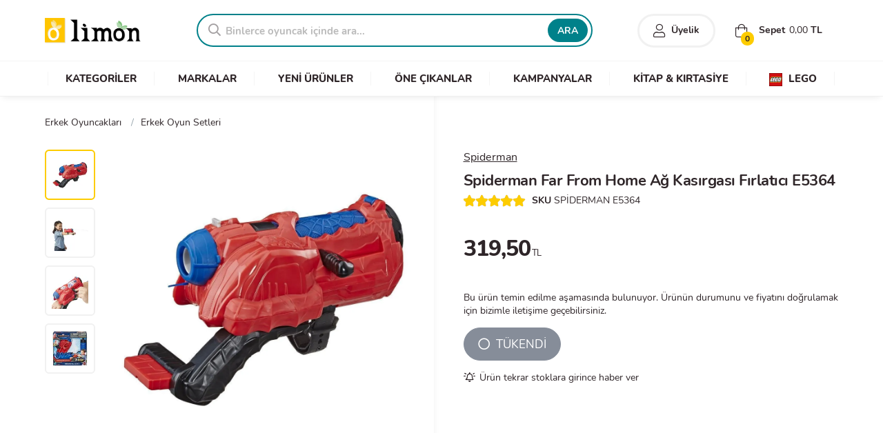

--- FILE ---
content_type: text/html; charset=UTF-8
request_url: https://www.limonoyuncak.com/spiderman-far-from-home-ag-kasirgasi-firlatici-e5364-u26827
body_size: 10239
content:
<!DOCTYPE html>
<html lang="tr">
<head>
	<meta http-equiv="Content-Type" content="text/html; charset=utf-8" />
	<!--[if IEMobile]><meta http-equiv="cleartype" content="on" /><![endif]-->
	<meta http-equiv="x-ua-compatible" content="ie=edge">
	<meta name="google-site-verification" content="VLwmkXlNgJixkfAJCgmVtEA6yEfBYMWC6JceJqLEr14" />
	<meta name="viewport" content="width=device-width, height=device-height, initial-scale=1.0, minimum-scale=1.0">
	<meta name="content-language" content="tr-TR" />
	<meta name="apple-mobile-web-app-capable" content="yes">
	<meta name="apple-mobile-web-app-status-bar-style" content="black">
	<meta name="apple-mobile-web-app-title" content="Limon">
	<link rel="apple-touch-icon" href="/assets/logoapp144.png">
	<meta name="msapplication-TileColor" content="#2F3BA2">
	<meta name="msapplication-TileImage" content="/assets/logoapp144.png">
	<link rel="shortcut icon" href="/assets/favicon.ico" type="image/x-icon" />
	<link rel="preload" as="image" href="/assets/placeholder.jpg" />
	<title>Spiderman Far From Home Ağ Kasırgası Fırlatıcı E5364 - Limon Oyuncak</title>
	<meta name="description" content="Spiderman Far From Home Ağ Kasırgası Fırlatıcı E5364 en uygun fiyat ve taksit seçenekleriyle Limon Oyuncak'ta. Hemen sipariş ver, oyuncağın ayağına gelsin!">
	<link rel="canonical" href="https://www.limonoyuncak.com/spiderman-far-from-home-ag-kasirgasi-firlatici-e5364-u26827" />
	<meta property="og:url" content="https://www.limonoyuncak.com/spiderman-far-from-home-ag-kasirgasi-firlatici-e5364-u26827"/>
	<meta name="twitter:url" content="https://www.limonoyuncak.com/spiderman-far-from-home-ag-kasirgasi-firlatici-e5364-u26827"/>
	<meta property="og:locale" content="tr_TR"/>
	<meta property="og:type" content="product"/>
	<meta property="og:site_name" content="Limon Oyuncak"/>
	<meta property="og:title" content="Spiderman Far From Home Ağ Kasırgası Fırlatıcı E5364"/>
	<meta property="og:description" content="Spiderman Far From Home Ağ Kasırgası Fırlatıcı E5364 en uygun fiyat ve taksit seçenekleriyle Limon Oyuncak'ta. Hemen sipariş ver, oyuncağın ayağına gelsin!"/>
	<meta property="og:image" content="https://www.limonoyuncak.com/media/o/7946-spiderman-far-from-home-ag-kasirgasi-firlatici-e5364.jpg"/>
	<meta name="twitter:card" content="summary_large_image"/>
	<meta name="twitter:site" content="@limonoyuncak"/>
	<meta name="twitter:creator" content="@limonoyuncak"/>
	<meta name="twitter:title" content="Spiderman Far From Home Ağ Kasırgası Fırlatıcı E5364"/>
	<meta name="twitter:description" content="Spiderman Far From Home Ağ Kasırgası Fırlatıcı E5364 en uygun fiyat ve taksit seçenekleriyle Limon Oyuncak'ta. Hemen sipariş ver, oyuncağın ayağına gelsin!"/>
	<meta name="twitter:image" content="https://www.limonoyuncak.com/media/o/7946-spiderman-far-from-home-ag-kasirgasi-firlatici-e5364.jpg"/>
	<meta itemprop="name" content="Spiderman Far From Home Ağ Kasırgası Fırlatıcı E5364">
	<meta itemprop="image" content="https://www.limonoyuncak.com/media/o/7946-spiderman-far-from-home-ag-kasirgasi-firlatici-e5364.jpg">
	<meta itemprop="description" content="Spiderman Far From Home Ağ Kasırgası Fırlatıcı E5364 en uygun fiyat ve taksit seçenekleriyle Limon Oyuncak'ta. Hemen sipariş ver, oyuncağın ayağına gelsin!">
		
	<!-- Stylesheet -->
	<link rel="stylesheet" href="/cache/styles/core.min.css?v=240">
	<script src="/cache/styles/critical.min.js?v=240"></script>
	<link rel="stylesheet" href="/template/icon/css/special.min.css" media="print" onload="this.media='all'" data-search-pseudo-elements/>
	
	<!-- Global site tag (gtag.js) - Google Analytics -->
	<script async src="https://www.googletagmanager.com/gtag/js?id=UA-4555569-44"></script>
	<script>
	  window.dataLayer = window.dataLayer || [];
	  function gtag(){dataLayer.push(arguments);}
	  gtag('js', new Date());
	  gtag('config', 'UA-4555569-44');
	</script>
		
</head>
<body>
	
	<section id="mobile-menu">
			</section>
	
	<div id="main-panel">
		<header class="header-wrapper store">
			
			
			<section class="header">
				<div class="container">
					<div class="row valign">
					
						<div class="three columns valign">
							<a class="mobile-link mr-20 mobile"><i class="fal fa-stream"></i></a>
														<div class="logo">
								<a href="/">Limon Oyuncak | Bursa'nın Oyuncakçısı</a>
							</div>
													</div>
						
						<div class="thirteen columns">
							<div class="row valign">
								<div class="ten columns no-mobile">
																		<div class="search">
										<form action="/ara" method="GET">
											<div class="search-box">
												<div class="search-icon"><i class="far fa-search"></i></div>
												<input placeholder="Binlerce oyuncak içinde ara..." type="text" class="search-suggest" name="q">
												<button class="button">ARA</button>
											</div>
										</form>
									</div>
																	</div>
								<div class="six columns">
									<div class="header-right no-mobile">
										<div class="user-login header-right-item bold">
																							<a href="/giris?ref=true"><i class="fal fa-user"></i> <span>Üyelik</span></a>
																					</div>
										<div class="user-cart header-right-item basket-open">
											<div><i class="fal fa-shopping-bag"></i> Sepet <span class="cart-info-total">0,00</span> TL</div>
											<span class="cart-info-count">0</span>
										</div>
									</div>
									<div class="clear"></div>
									<div class="header-icons mobile">
										<a href="#" class="search-toggle mobile" aria-label="Arama"><i class="fal fa-search"></i></a>
																					<a href="/giris?ref=true" aria-label="Üyelik"><i class="fal fa-user"></i></a>
																				<a href="#" class="basket-open" aria-label="Alışveriş Sepeti"><i class="fal fa-shopping-bag"></i><span class="cart-info-count">0</span></a>
										<div class="basket-info no-mobile">
											<span><i class="fas fa-lira-sign"></i> <span class="cart-info-total">0,00</span></span>
										</div>
									</div>
									<div id="quick-basket">
										<div class="quick-wrap">
											<ul>
																								<li class="quick-empty"><i class="fal fa-shopping-bag"></i><p>Alışveriş sepeti boş</p></li>
																							</ul>
										</div>
										<div class="quick-total">Toplam Tutar: <span>0,00 TL</span></div>
										<a class="button green bold" href="/sepet"><i class="fal fa-long-arrow-right"></i> ALIŞVERİŞİ TAMAMLA</a>
									</div>
								</div>
							</div>
						</div>
						
					</div>			
				</div>
				
								<nav id="main-menu" class="shop-menu no-mobile">
					<div class="nav-list container">
						<ul>
							<li data-id="1" data-select="1"><a href="/kategoriler"><span>KATEGORİLER</span></a>
								<ul class="nav-child child-1 hide">
									<div class="nav-child-container">
										

	<div class="row">
		<div class="four columns">
			<div class="row inner-nav">
				<ul class="inner-parent-nav">
										<li data-parent-id="130"><a href="/kategoriler/figur-oyuncaklari">Figür Oyuncakları</a></li>
										<li data-parent-id="44"><a href="/kategoriler/kiz-oyuncaklari">Kız Oyuncakları</a></li>
										<li data-parent-id="45"><a href="/kategoriler/erkek-oyuncaklari">Erkek Oyuncakları</a></li>
										<li data-parent-id="9"><a href="/kategoriler/yapi-oyuncaklari-ve-lego">Yapı Oyuncakları ve Lego</a></li>
										<li data-parent-id="55"><a href="/kategoriler/puzzle">Puzzle</a></li>
										<li data-parent-id="4"><a href="/kategoriler/kostum-parti-ve-susleme">Kostüm, Parti ve Süsleme</a></li>
										<li data-parent-id="19"><a href="/kategoriler/bisikletler">Bisikletler</a></li>
										<li data-parent-id="25"><a href="/kategoriler/kutu-oyunlari">Kutu Oyunları</a></li>
										<li data-parent-id="29"><a href="/kategoriler/acik-hava-deniz-ve-spor">Açık Hava, Deniz ve Spor</a></li>
										<li data-parent-id="41"><a href="/kategoriler/peluslar">Peluşlar</a></li>
										<li data-parent-id="42"><a href="/kategoriler/egitici-oyuncaklar">Eğitici Oyuncaklar</a></li>
										<li data-parent-id="43"><a href="/kategoriler/anne-ve-bebek">Anne ve Bebek</a></li>
										<li data-parent-id="169"><a href="/kategoriler/kitap-kirtasiye">Kitap & Kırtasiye</a></li>
									</ul>
			</div>
		</div>
		<div class="three columns">
			<div class="row inner-nav">
								<ul class="inner-child-nav hide" id="inner_child_4">
										<li><a href="/kategoriler/parti-malzemeleri">Parti Malzemeleri</a></li>
										<li><a href="/kategoriler/kiz-kostumleri">Kız Kostümleri</a></li>
										<li><a href="/kategoriler/erkek-kostumleri">Erkek Kostümleri</a></li>
										<li><a href="/kategoriler/kostum-aksesuarlari">Maskeler ve Kostüm Aksesuarları</a></li>
										<li><a href="/kategoriler/yilbasi-susleri">Yılbaşı Süsleri</a></li>
									</ul>
								<ul class="inner-child-nav hide" id="inner_child_9">
										<li><a href="/markalar/lego">Lego</a></li>
										<li><a href="/markalar/k-nex">K'nex</a></li>
										<li><a href="/markalar/mega-bloks">Mega Bloks</a></li>
									</ul>
								<ul class="inner-child-nav hide" id="inner_child_29">
										<li><a href="/kategoriler/akulu-araclar">Akülü Araçlar</a></li>
										<li><a href="/kategoriler/spor-urunleri">Spor Ürünleri</a></li>
										<li><a href="/kategoriler/deniz-havuz-urunleri">Deniz & Havuz Ürünleri</a></li>
										<li><a href="/kategoriler/dis-mekan-oyuncaklari">Dış Mekan Oyuncakları</a></li>
										<li><a href="/kategoriler/oyun-cadiri">Oyun Çadırı</a></li>
										<li><a href="/kategoriler/koruyucu-aksesuarlar">Koruyucu Aksesuarlar</a></li>
										<li><a href="/kategoriler/toplar">Toplar</a></li>
										<li><a href="/kategoriler/kaykay-paten">Kaykay - Paten</a></li>
										<li><a href="/kategoriler/scooter">Scooter</a></li>
										<li><a href="/kategoriler/spor-oyun-setleri">Spor Oyun Setleri</a></li>
									</ul>
								<ul class="inner-child-nav hide" id="inner_child_25">
										<li><a href="/kategoriler/masa-oyunlari">Masa Oyunları</a></li>
										<li><a href="/kategoriler/zeka-oyunlari">Zeka Oyunları</a></li>
										<li><a href="/kategoriler/kart-oyunlari">Kart Oyunları</a></li>
										<li><a href="/kategoriler/cocuk-oyunlari">Çocuk Oyunları</a></li>
										<li><a href="/kategoriler/denge-oyunlari">Denge Oyunları</a></li>
									</ul>
								<ul class="inner-child-nav hide" id="inner_child_46">
										<li><a href="/kategoriler/pilli-oyuncaklar">Pilli Oyuncaklar</a></li>
									</ul>
								<ul class="inner-child-nav hide" id="inner_child_45">
										<li><a href="/kategoriler/kumandali-araclar">Kumandalı Araçlar</a></li>
										<li><a href="/kategoriler/otopark-setleri">Otopark Setleri</a></li>
										<li><a href="/kategoriler/tamir-setleri">Tamir Setleri</a></li>
										<li><a href="/kategoriler/oyuncak-silahlar">Oyuncak Silahlar</a></li>
										<li><a href="/kategoriler/metal-model-araclar">Metal-Model Araçlar</a></li>
										<li><a href="/kategoriler/tren-ve-yaris-setleri">Tren ve Yarış Setleri</a></li>
										<li><a href="/kategoriler/cek-birak-araclar">Çek-Bırak Araçlar</a></li>
										<li><a href="/kategoriler/robotlar">Robotlar</a></li>
										<li><a href="/kategoriler/erkek-oyun-setleri">Erkek Oyun Setleri</a></li>
										<li><a href="/kategoriler/erkek-koleksiyon-urunleri">Erkek Koleksiyon Ürünleri</a></li>
										<li><a href="/kategoriler/araclar">Araçlar</a></li>
									</ul>
								<ul class="inner-child-nav hide" id="inner_child_42">
										<li><a href="/kategoriler/muzik-aletleri">Müzik Aletleri</a></li>
										<li><a href="/kategoriler/maketler">Maketler</a></li>
										<li><a href="/kategoriler/bilim-setleri">Bilim Setleri</a></li>
										<li><a href="/kategoriler/ahsap-oyuncaklar">Ahşap Oyuncaklar</a></li>
										<li><a href="/kategoriler/oyun-hamurlari">Oyun Hamurları</a></li>
										<li><a href="/kategoriler/calisma-masalari">Çalışma Masaları</a></li>
										<li><a href="/kategoriler/yazi-tahtalari">Yazı Tahtaları</a></li>
									</ul>
								<ul class="inner-child-nav hide" id="inner_child_44">
										<li><a href="/kategoriler/ev-setleri">Ev Setleri</a></li>
										<li><a href="/kategoriler/kiz-koleksiyon-urunleri">Kız Koleksiyon Ürünleri</a></li>
										<li><a href="/kategoriler/bebekler">Bebekler</a></li>
										<li><a href="/kategoriler/guzellik-ve-taki-setleri">Güzellik ve Takı Setleri</a></li>
										<li><a href="/kategoriler/kiz-oyun-setleri">Kız Oyun Setleri</a></li>
										<li><a href="/kategoriler/mutfak-evcilik-setleri">Mutfak & Evcilik Setleri</a></li>
										<li><a href="/kategoriler/kendin-tasarla">Kendin Tasarla</a></li>
									</ul>
								<ul class="inner-child-nav hide" id="inner_child_41">
										<li><a href="/kategoriler/fonksiyonlu-peluslar">Fonksiyonlu Peluşlar</a></li>
									</ul>
								<ul class="inner-child-nav hide" id="inner_child_43">
										<li><a href="/kategoriler/bultaklar">Bultaklar</a></li>
										<li><a href="/kategoriler/oyun-halilari">Oyun Halıları</a></li>
										<li><a href="/kategoriler/egitici-aktivite-oyuncaklari">Eğitici Aktivite Oyuncakları</a></li>
										<li><a href="/kategoriler/donenceler">Dönenceler</a></li>
									</ul>
								<ul class="inner-child-nav hide" id="inner_child_19">
										<li><a href="/kategoriler/cocuk-bisikletleri">Çocuk Bisikletleri</a></li>
										<li><a href="/kategoriler/yetiskin-bisikletleri">Yetişkin Bisikletleri</a></li>
									</ul>
								<ul class="inner-child-nav hide" id="inner_child_164">
										<li><a href="/kategoriler/doktor-setleri">Doktor Setleri</a></li>
										<li><a href="/kategoriler/market-oyuncaklari">Market Oyuncakları</a></li>
									</ul>
								<ul class="inner-child-nav hide" id="inner_child_130">
										<li><a href="/kategoriler/karakter-figurleri">Karakter Figürleri</a></li>
										<li><a href="/kategoriler/hayvan-figurleri">Hayvan Figürleri</a></li>
										<li><a href="/kategoriler/diger-figurler">Diğer Figürler</a></li>
									</ul>
								<ul class="inner-child-nav hide" id="inner_child_55">
										<li><a href="/kategoriler/cocuk-puzzle">Çocuk Puzzle</a></li>
										<li><a href="/kategoriler/500-parca-puzzle">500 Parça Puzzle</a></li>
										<li><a href="/kategoriler/1000-parca-puzzle">1000 Parça Puzzle</a></li>
										<li><a href="/kategoriler/1500-parca-puzzle">1500 Parça Puzzle</a></li>
										<li><a href="/kategoriler/2000-parca-puzzle">2000 Parça Puzzle</a></li>
										<li><a href="/kategoriler/3000-parca-puzzle">3000 Parça Puzzle</a></li>
										<li><a href="/kategoriler/3d-puzzle">3D Puzzle</a></li>
										<li><a href="/kategoriler/ahsap-puzzle">Ahşap Puzzle</a></li>
										<li><a href="/kategoriler/yardimci-urunler">Yardimci Ürünler</a></li>
									</ul>
								<ul class="inner-child-nav hide" id="inner_child_169">
										<li><a href="/kategoriler/kitaplar">Kitaplar</a></li>
										<li><a href="/kategoriler/kirtasiye-malzemeleri">Kırtasiye Malzemeleri</a></li>
									</ul>
							</div>
		</div>
		<div class="nine columns">
			<div class="category-list scrollable">
				<ul>
										<li><a href="/markalar/barbie"><div class="category-img"><img class="lazyload" data-src="/images/brands/barbie.jpg" title="Barbie" alt="Barbie"></div></a></li>
										<li><a href="/markalar/hot-wheels"><div class="category-img"><img class="lazyload" data-src="/images/brands/hot-wheels.jpg" title="Hot Wheels" alt="Hot Wheels"></div></a></li>
										<li><a href="/markalar/lego"><div class="category-img"><img class="lazyload" data-src="/images/brands/lego.jpg" title="Lego" alt="Lego"></div></a></li>
										<li><a href="/markalar/polly-pocket"><div class="category-img"><img class="lazyload" data-src="/images/brands/polly-pocket.jpg" title="Polly Pocket" alt="Polly Pocket"></div></a></li>
										<li><a href="/markalar/pilsan"><div class="category-img"><img class="lazyload" data-src="/images/brands/pilsan.jpg" title="Pilsan" alt="Pilsan"></div></a></li>
										<li><a href="/markalar/play-doh"><div class="category-img"><img class="lazyload" data-src="/images/brands/play-doh.jpg" title="Play-Doh" alt="Play-Doh"></div></a></li>
										<li><a href="/markalar/enchantimals"><div class="category-img"><img class="lazyload" data-src="/images/brands/enchantimals.jpg" title="Enchantimals" alt="Enchantimals"></div></a></li>
										<li><a href="/markalar/transformers"><div class="category-img"><img class="lazyload" data-src="/images/brands/transformers.jpg" title="Transformers" alt="Transformers"></div></a></li>
										<li><a href="/markalar/nerf"><div class="category-img"><img class="lazyload" data-src="/images/brands/nerf.jpg" title="Nerf" alt="Nerf"></div></a></li>
										<li><a href="/markalar/fisher-price"><div class="category-img"><img class="lazyload" data-src="/images/brands/fisher-price.jpg" title="Fisher Price" alt="Fisher Price"></div></a></li>
									</ul>
			</div>
		</div>
	</div>

									</div>
								</ul>
							</li>
							<li data-id="2"><a href="/markalar"><span>MARKALAR</span></a></li>
							<li><a href="/yeni-urunler"><span>YENİ ÜRÜNLER</span></a></li>
							<li><a href="/populer-urunler"><span>ÖNE ÇIKANLAR</span></a></li>
							<li><a href="/indirimli-urunler"><span>KAMPANYALAR</span></a></li>
							<li><a href="/kategoriler/kitap-kirtasiye"><span>KİTAP & KIRTASİYE</span></a></li>
							<li><a href="/markalar/lego"><span><img src="/images/assets/lego_menu_logo.jpg" alt="LEGO"> LEGO</span></a></li>
						</ul>
					</div>
				</nav>
								
			</section>
					</header>

		<main role="main" class="page-wrapper store">
<!-- Container -->
<div class="content-wrapper pb-0">

	<div class="container">

		<!-- BreadCrumb -->
		<div class="row mb-10">
			<div class="breadcrumb">
				<ul itemscope itemtype="http://schema.org/BreadcrumbList">
	<li itemscope itemprop="itemListElement" itemtype="http://schema.org/ListItem"><span class="delimeter">/</span><a title="Erkek Oyuncakları" itemprop="item" href="/kategoriler/erkek-oyuncaklari"><span itemprop="name">Erkek Oyuncakları</span><meta itemprop="position" content="1"></a></li>
	<li itemscope itemprop="itemListElement" itemtype="http://schema.org/ListItem"><span class="delimeter">/</span><a title="Erkek Oyun Setleri" itemprop="item" href="/kategoriler/erkek-oyun-setleri"><span itemprop="name">Erkek Oyun Setleri</span><meta itemprop="position" content="2"></a></li>
	</ul>			</div>
		</div>

		<!-- Ürün Sayfası -->
		<div class="row">

			<!-- Galeri -->
			<div class="eight columns">
				<div class="product-images">
					<div class="swiper-container gallery-thumbs">
						<div class="swiper-wrapper">
														<div class="swiper-slide">
								<img width="100" height="100" src="/media/r/100x100/7946-spiderman-far-from-home-ag-kasirgasi-firlatici-e5364.jpg" alt="SPİDERMAN E5364">
							</div>
														<div class="swiper-slide">
								<img width="100" height="100" src="/media/r/100x100/7944-spiderman-far-from-home-ag-kasirgasi-firlatici-e5364.jpg" alt="SPİDERMAN E5364">
							</div>
														<div class="swiper-slide">
								<img width="100" height="100" src="/media/r/100x100/7945-spiderman-far-from-home-ag-kasirgasi-firlatici-e5364.jpg" alt="SPİDERMAN E5364">
							</div>
														<div class="swiper-slide">
								<img width="100" height="100" src="/media/r/100x100/7943-spiderman-far-from-home-ag-kasirgasi-firlatici-e5364.jpg" alt="SPİDERMAN E5364">
							</div>
													</div>
					</div>
					<div class="swiper-container gallery-slides">
						<div class="swiper-wrapper">
														<div class="swiper-slide gallery-popup">
								<a href="/media/o/7946-spiderman-far-from-home-ag-kasirgasi-firlatici-e5364.jpg">
									<img class="swiper-lazy" width="600" height="600" src="/media/o/7946-spiderman-far-from-home-ag-kasirgasi-firlatici-e5364.jpg" data-src="/media/o/7946-spiderman-far-from-home-ag-kasirgasi-firlatici-e5364.jpg" alt="Spiderman Far From Home Ağ Kasırgası Fırlatıcı E5364">
									<div class="swiper-lazy-preloader"></div>
								</a>
							</div>
														<div class="swiper-slide gallery-popup">
								<a href="/media/o/7944-spiderman-far-from-home-ag-kasirgasi-firlatici-e5364.jpg">
									<img class="swiper-lazy" width="600" height="600" src="[data-uri]" data-src="/media/o/7944-spiderman-far-from-home-ag-kasirgasi-firlatici-e5364.jpg" alt="Spiderman Far From Home Ağ Kasırgası Fırlatıcı E5364">
									<div class="swiper-lazy-preloader"></div>
								</a>
							</div>
														<div class="swiper-slide gallery-popup">
								<a href="/media/o/7945-spiderman-far-from-home-ag-kasirgasi-firlatici-e5364.jpg">
									<img class="swiper-lazy" width="600" height="600" src="[data-uri]" data-src="/media/o/7945-spiderman-far-from-home-ag-kasirgasi-firlatici-e5364.jpg" alt="Spiderman Far From Home Ağ Kasırgası Fırlatıcı E5364">
									<div class="swiper-lazy-preloader"></div>
								</a>
							</div>
														<div class="swiper-slide gallery-popup">
								<a href="/media/o/7943-spiderman-far-from-home-ag-kasirgasi-firlatici-e5364.jpg">
									<img class="swiper-lazy" width="600" height="600" src="[data-uri]" data-src="/media/o/7943-spiderman-far-from-home-ag-kasirgasi-firlatici-e5364.jpg" alt="Spiderman Far From Home Ağ Kasırgası Fırlatıcı E5364">
									<div class="swiper-lazy-preloader"></div>
								</a>
							</div>
													</div>
						<div class="swiper-pagination ps-pagination"></div>
						<div class="swiper-button-prev ps-prev"></div>
						<div class="swiper-button-next ps-next"></div>
					</div>
				</div>
			</div>
			<!-- Galeri -->
			
			<!-- Ürün Detay -->
			<div class="eight columns">
				<div class="product-details">
					<form id="product-basket-form" class="enter-disable">
					
						<input type="hidden" name="product_id" value="26827">
						
												<div class="product-brand">
							<a title="Spiderman" href="/markalar/spiderman" class="under">Spiderman</a>
						</div>
												
						<h1 class="product-name" itemprop="headline">Spiderman Far From Home Ağ Kasırgası Fırlatıcı E5364</h1>
						
						<!-- Ürün Detay -->
						<div class="detail-menu no-mobile">
							<ul class="inline-list">
								<li><div class="rating-big" data-rating="5"></div></li>
								<li><span class="bold">SKU</span> SPİDERMAN E5364</li>
							</ul>
						</div>
						
						<!-- Ürün Asorti -->
												
						<!-- Ürün Detay -->
						<div class="price-details">
														<div class="price-area">
																<p class="price">319,50<span>TL</span></p>
							</div>
													</div>
						
						<!-- Ürün Detay -->
												<div class="product-outofstock-note mb-15">Bu ürün temin edilme aşamasında bulunuyor. Ürünün durumunu ve fiyatını doğrulamak için bizimle iletişime geçebilirsiniz.</div>
												
						<div class="mobile">
							<a class="button fullwidth flatten radius" href="/kategoriler/erkek-oyun-setleri" title="Erkek Oyun Setleri">
								<i class="fal fa-long-arrow-right"></i> <strong>Erkek Oyun Setleri</strong> kategorisine göz at
							</a>
						</div>
						
						<!-- Ürün Detay -->
						<div class="product-buttons valign">
														<button id="outofstock" class="button gray radius large" disabled><i class="far fa-circle"></i> TÜKENDİ</button>
													</div>
						
					</form>
										<span id="add-favorite" data-type="stock" data-id="26827" class="cursor under-hover"><i class="far fa-bell-on mr-5"></i>Ürün tekrar stoklara girince haber ver</span>
									</div>
			</div>
		</div>
		
	</div>

	<!-- Ürün Tab -->
	<div class="product-tab-wrapper">
		<div class="container">
			<div class="product-tab">
				<ul class="tab-header">
					<li><a href="#description">Ürün Bilgileri</a></li>
					<li><a href="#comments">Yorumlar</a></li>
					<li><a href="#installments">Taksit Seçenekleri</a></li>
					<li><a href="#delivery">Teslimat ve İade</a></li>
				</ul>
				<div class="tab-container">
					<div id="description">
						<div class="row">
							<h2 class="product-description-title mb-20">Ürün Özellikleri ve Detayları</h2>
							<div class="product-description">
							
																	<p>Spider-Man: Far From Home filminden ilham alan Spider-Man figürleri, araçları ve role play oyuncaklarıyla en yeni Spider-Man macerasına daldığını hayal et! Bu filmden ilham alan oyuncak serisiyle, Spider-Man yeni görevler ve yeni kötü adamlarla karşılaşırken çocuklar ağlarıyla istedikleri yere gittiklerini ve duvarlara tırmandıklarını hayal edebilir.</p><p>Spider-Man, ağlarıyla kötü adamları yakalamak için ağ fırlatıcıları kullanıyor! Spider-Man: Far From Home Spider-Man Ağ Kasırgası Fırlatıcı ile minik kahramanlar, ağlarıyla kötü adamları tuzağa düşürdüklerini hayal edebilir. İster düz şekilde isterseniz spiral çizerek fırlat! Çocuklar, ürünle birlikte verilen Ağ Sıvısı tüpünü fırlatıcıya takabilir ve daha önce görülmemiş bir şekilde dönen muhteşem ağ spirallerini düşmanlarına fırlatabilir! Ya da Spider-Man'in ağ fırlatıcısına tekrar doldurulabilir su şişesini takarak kötü adamları sırılsıklam ettiğini hayal edebilir!</p><p>İçindekiler: Ağ Fırlatıcı, Ağ Sıvısı, tekrar doldurulabilir su şişesi ve kullanım talimatları.</p>																
																
								
															
								<div class="options-table">
									<table>
										<tr>
											<td><h4>Kategori</h4></td>
											<td class="bold under">Erkek Oyun Setleri</td>
										</tr>
																				<tr>
											<td><h4>Marka</h4></td>
											<td>Spiderman</td>
										</tr>
																				<tr>
											<td><h4>Stok Durumu</h4></td>
											<td>Stokta Yok</td>
										</tr>
										<tr>
											<td><h4>Ürün Kodu</h4></td>
											<td>U26827</td>
										</tr>
										<tr>
											<td><h4>Barkod</h4></td>
											<td><i class="fal fa-barcode-alt"></i> 5010993593736</td>
										</tr>
																																							</table>
								</div>
							</div>
						</div>
					</div>
					<div id="comments">
						<div class="row">
							<h2 class="product-description-title mb-20">Ürün Değerlendirmeleri</h2>
							<p>Görüşleriniz bizim için önemli. Ürün hakkındaki yorumlarınızı okumaktan memnuniyet duyacağız. Bu ürün ile ilgili değerlendirme yapabilmek için lütfen önce giriş yapınız.</p>
							<button class="button button-sm bold radius mt-20"><i class="fal fa-comment-lines"></i>Yorum Yap</button>
						</div>
					</div>
					<div id="installments">
						<div class="row">
														<table class="one-half column table-sm table-ocean row-mm-bottom">
								<thead>
									<tr>
										<td colspan="3" class="center no-padding">
											<img class="lazyload" src="[data-uri]" data-src="/images/payment/cards/World.png" alt="Kredi Kartı" width="140" height="40" style="width:140px;">
										</td>
									</tr>
								</thead>
								<tr>
									<td class="center bold">Taksit Sayısı</td>
									<td class="center bold">Aylık Ödeme</td>
									<td class="center bold">Toplam Tutar</td>
								</tr>
																<tr>
									<td class="center">1</td>
									<td class="center">₺ 319,50</td>
									<td class="center">₺ 319,50</td>
								</tr>
																<tr>
									<td class="center">2</td>
									<td class="center">₺ 169,34</td>
									<td class="center">₺ 338,67</td>
								</tr>
																<tr>
									<td class="center">3</td>
									<td class="center">₺ 115,02</td>
									<td class="center">₺ 345,06</td>
								</tr>
																<tr>
									<td class="center">4</td>
									<td class="center">₺ 87,86</td>
									<td class="center">₺ 351,45</td>
								</tr>
																<tr>
									<td class="center">5</td>
									<td class="center">₺ 71,57</td>
									<td class="center">₺ 357,84</td>
								</tr>
																<tr>
									<td class="center">6</td>
									<td class="center">₺ 60,17</td>
									<td class="center">₺ 361,04</td>
								</tr>
															</table>
														<table class="one-half column table-sm table-ocean row-mm-bottom">
								<thead>
									<tr>
										<td colspan="3" class="center no-padding">
											<img class="lazyload" src="[data-uri]" data-src="/images/payment/cards/Bonus.png" alt="Kredi Kartı" width="140" height="40" style="width:140px;">
										</td>
									</tr>
								</thead>
								<tr>
									<td class="center bold">Taksit Sayısı</td>
									<td class="center bold">Aylık Ödeme</td>
									<td class="center bold">Toplam Tutar</td>
								</tr>
																<tr>
									<td class="center">1</td>
									<td class="center">₺ 319,50</td>
									<td class="center">₺ 319,50</td>
								</tr>
																<tr>
									<td class="center">2</td>
									<td class="center">₺ 169,34</td>
									<td class="center">₺ 338,67</td>
								</tr>
																<tr>
									<td class="center">3</td>
									<td class="center">₺ 115,02</td>
									<td class="center">₺ 345,06</td>
								</tr>
																<tr>
									<td class="center">4</td>
									<td class="center">₺ 87,86</td>
									<td class="center">₺ 351,45</td>
								</tr>
																<tr>
									<td class="center">5</td>
									<td class="center">₺ 71,57</td>
									<td class="center">₺ 357,84</td>
								</tr>
																<tr>
									<td class="center">6</td>
									<td class="center">₺ 60,17</td>
									<td class="center">₺ 361,04</td>
								</tr>
															</table>
													</div>
					</div>
					<div id="delivery">
						<div class="row">
							<div class="product-description-title mb-20">Paketleme ve Teslimat</div>
							<p>
								99999.00 TL ve üzeri alışverişlerinizde kargo ücreti ödemezsiniz. Hafta içi günler saat 16:00'a kadar verdiğiniz siparişler aynı gün içerisinde kargoya teslim edilir. Hafta sonu ve Resmi tatillerde verdiğiniz siparişler, sonraki ilk iş gününde kargoya teslim edilmektedir. Teslimat süresi bulunduğunuz il ve ilçeye göre değişiklik gösterebilir.
								<br><br>
								Siparişinizin ve paketinizin durumunu öğrenebilmek için, "Hesabım -> Siparişlerim" menüsünü kullanabilirsiniz. Üye olmadan sipariş verdiyseniz; size e-posta ve sms yoluyla gönderdiğimiz sipariş numaranızla, "Sipariş Takibi" sayfasını kullanabilirsiniz.
								<br><br>
							</p>
							<div class="product-description-title mb-20">İptal ve İade Süreci</div>
							<p>
								Siparişinizi teslim aldıktan sonra 14 gün içerisinde cayma hakkınızı kullanarak iptal veya iade talebinde bulunabilirsiniz. Talebiniz onaylandığında; ürün/leri paketi size getiren kargo firmasıyla, sipariş detayınızda belirtilen iade kodunu kullanarak ücretsiz olarak geri gönderebilirsiniz. Farklı bir kargo firmasıyla yapacağınız gönderimlerde kargo ücreti iade tutarından düşülecektir.
								<br><br>
								Kullanılmış, ambalajı hasar görmüş veya herhangi bir nedenle orijinalliğini ve yeniden satılabilirliğini kaybetmiş ürünlerin iadesi kabul edilmemektedir. Detaylı bilgi için, "İade ve Değişim" sayfasına göz atın.
							</p>
						</div>
					</div>
				</div>
			</div>
		</div>
	</div>
	<!-- Ürün Tab -->

	<!-- Benzer Ürünler -->
		<div class="container mb-30">
		<div class="row">
			<h2 class="color-title buble no-border center bold">
				<span>İlginizi Çekebilecek Ürünler</span>
			</h2>
			<div class="product-carousel swiper-container">
				<div class="swiper-wrapper main-products no-border center">
										<div class="swiper-slide">
						<div class="product-wrapper">
					
					<div class="product-image">
						<a href="/hot-wheels-color-reveal-renk-degistiren-ozel-araclar-ikili-surpriz-paket-gyp13-u34865">
							<img class="swiper-lazy" width="300" height="300" src="[data-uri]" data-src="/media/r/300x300/17476-hot-wheels-color-reveal-renk-degistiren-ozel-araclar-gyp13.jpg" alt="Hot Wheels Color Reveal Renk Değiştiren Özel Araçlar İkili Sürpriz Paket GYP13">
							<div class="swiper-lazy-preloader"></div>
						</a>
					</div>
					<div class="product-container">
						
						<h3 class="product-name">
							<a href="/hot-wheels-color-reveal-renk-degistiren-ozel-araclar-ikili-surpriz-paket-gyp13-u34865">
								Hot Wheels Color Reveal Renk Değiştiren Özel Araçlar İkili Sürpriz Paket GYP13
							</a>
						</h3>
						<div class="product-price">
							<div class="new-price"><span>₺</span> 599,99</div>
							
						</div>
						
					</div>
				</div>					</div>
										<div class="swiper-slide">
						<div class="product-wrapper">
					
					<div class="product-image">
						<a href="/silahli-polis-figur-seti-u36361">
							<img class="swiper-lazy" width="300" height="300" src="[data-uri]" data-src="/media/r/300x300/21510-silahli-polis-figur-seti.jpg" alt="Silahlı Polis Figür Seti">
							<div class="swiper-lazy-preloader"></div>
						</a>
					</div>
					<div class="product-container">
						
						<h3 class="product-name">
							<a href="/silahli-polis-figur-seti-u36361">
								Silahlı Polis Figür Seti
							</a>
						</h3>
						<div class="product-price">
							<div class="new-price"><span>₺</span> 199,50</div>
							
						</div>
						
					</div>
				</div>					</div>
										<div class="swiper-slide">
						<div class="product-wrapper">
					
					<div class="product-image">
						<a href="/kutulu-durbun-u36359">
							<img class="swiper-lazy" width="300" height="300" src="[data-uri]" data-src="/media/r/300x300/20779-kutulu-durbun.jpg" alt="Kutulu Dürbün">
							<div class="swiper-lazy-preloader"></div>
						</a>
					</div>
					<div class="product-container">
						
						<h3 class="product-name">
							<a href="/kutulu-durbun-u36359">
								Kutulu Dürbün
							</a>
						</h3>
						<div class="product-price">
							<div class="new-price"><span>₺</span> 149,50</div>
							
						</div>
						
					</div>
				</div>					</div>
										<div class="swiper-slide">
						<div class="product-wrapper">
					
					<div class="product-image">
						<a href="/kahraman-polis-aksesuarli-guvenlik-seti-u40739">
							<img class="swiper-lazy" width="300" height="300" src="[data-uri]" data-src="/media/r/300x300/25677-kahraman-polis-aksesuarli-guvenlik-seti.jpg" alt="Kahraman Polis Aksesuarlı Güvenlik Seti">
							<div class="swiper-lazy-preloader"></div>
						</a>
					</div>
					<div class="product-container">
						
						<h3 class="product-name">
							<a href="/kahraman-polis-aksesuarli-guvenlik-seti-u40739">
								Kahraman Polis Aksesuarlı Güvenlik Seti
							</a>
						</h3>
						<div class="product-price">
							<div class="new-price"><span>₺</span> 299,50</div>
							
						</div>
						
					</div>
				</div>					</div>
										<div class="swiper-slide">
						<div class="product-wrapper">
					
					<div class="product-image">
						<a href="/hot-wheels-track-builder-temel-pist-seti-gvg13-u36889">
							<img class="swiper-lazy" width="300" height="300" src="[data-uri]" data-src="/media/r/300x300/27062-hot-wheels-track-builder-temel-pist-seti-gvg13.jpg" alt="Hot Wheels Track Builder Temel Pist Seti GVG13">
							<div class="swiper-lazy-preloader"></div>
						</a>
					</div>
					<div class="product-container">
						
						<h3 class="product-name">
							<a href="/hot-wheels-track-builder-temel-pist-seti-gvg13-u36889">
								Hot Wheels Track Builder Temel Pist Seti GVG13
							</a>
						</h3>
						<div class="product-price">
							<div class="new-price"><span>₺</span> 449,99</div>
							
						</div>
						
					</div>
				</div>					</div>
										<div class="swiper-slide">
						<div class="product-wrapper">
					
					<div class="product-image">
						<a href="/maisto-ferrari-evolution-tasiyici-tir-ve-metal-arac-seti-u34196">
							<img class="swiper-lazy" width="300" height="300" src="[data-uri]" data-src="/media/r/300x300/21651-maisto-ferrari-evolution-tasiyici-tir-ve-metal-arac-seti.jpg" alt="Maisto Ferrari Evolution Taşıyıcı Tır ve Metal Araç Seti">
							<div class="swiper-lazy-preloader"></div>
						</a>
					</div>
					<div class="product-container">
						
						<h3 class="product-name">
							<a href="/maisto-ferrari-evolution-tasiyici-tir-ve-metal-arac-seti-u34196">
								Maisto Ferrari Evolution Taşıyıcı Tır ve Metal Araç Seti
							</a>
						</h3>
						<div class="product-price">
							<div class="new-price"><span>₺</span> 999,99</div>
							
						</div>
						
					</div>
				</div>					</div>
										<div class="swiper-slide">
						<div class="product-wrapper">
					
					<div class="product-image">
						<a href="/maisto-fresh-metal-dual-race-challenge-yaris-seti-u34199">
							<img class="swiper-lazy" width="300" height="300" src="[data-uri]" data-src="/media/r/300x300/21640-maisto-fresh-metal-dual-race-challenge-yaris-seti.jpg" alt="Maisto Fresh Metal Dual Race Challenge Yarış Seti">
							<div class="swiper-lazy-preloader"></div>
						</a>
					</div>
					<div class="product-container">
						
						<h3 class="product-name">
							<a href="/maisto-fresh-metal-dual-race-challenge-yaris-seti-u34199">
								Maisto Fresh Metal Dual Race Challenge Yarış Seti
							</a>
						</h3>
						<div class="product-price">
							<div class="new-price"><span>₺</span> 1.789,99</div>
							
						</div>
						
					</div>
				</div>					</div>
										<div class="swiper-slide">
						<div class="product-wrapper">
					
					<div class="product-image">
						<a href="/fungus-amungus-exgerminator-yuck-truck-temizlik-araci-u34121">
							<img class="swiper-lazy" width="300" height="300" src="[data-uri]" data-src="/media/r/300x300/15628-fungus-amungus-exgerminator-yuck-truck-temizlik-araci.jpg" alt="Fungus Amungus Exgerminator Yuck Truck Temizlik Aracı">
							<div class="swiper-lazy-preloader"></div>
						</a>
					</div>
					<div class="product-container">
						
						<h3 class="product-name">
							<a href="/fungus-amungus-exgerminator-yuck-truck-temizlik-araci-u34121">
								Fungus Amungus Exgerminator Yuck Truck Temizlik Aracı
							</a>
						</h3>
						<div class="product-price">
							<div class="new-price"><span>₺</span> 1.589,99</div>
							
						</div>
						
					</div>
				</div>					</div>
										<div class="swiper-slide">
						<div class="product-wrapper">
					
					<div class="product-image">
						<a href="/hot-wheels-cok-cemberli-yaris-oyun-seti-hdr83-u36742">
							<img class="swiper-lazy" width="300" height="300" src="[data-uri]" data-src="/media/r/300x300/27030-hot-wheels-cok-cemberli-yaris-oyun-seti-hdr83.jpg" alt="Hot Wheels Çok Çemberli Yarış Oyun Seti HDR83">
							<div class="swiper-lazy-preloader"></div>
						</a>
					</div>
					<div class="product-container">
						
						<h3 class="product-name">
							<a href="/hot-wheels-cok-cemberli-yaris-oyun-seti-hdr83-u36742">
								Hot Wheels Çok Çemberli Yarış Oyun Seti HDR83
							</a>
						</h3>
						<div class="product-price">
							<div class="new-price"><span>₺</span> 2.099,99</div>
							
						</div>
						
					</div>
				</div>					</div>
										<div class="swiper-slide">
						<div class="product-wrapper">
					
					<div class="product-image">
						<a href="/hot-wheels-kopek-baligindan-kacis-oyun-seti-hdp06-u37322">
							<img class="swiper-lazy" width="300" height="300" src="[data-uri]" data-src="/media/r/300x300/19238-hot-wheels-kopek-baligigindan-kacis-oyun-seti-hdp06.jpg" alt="Hot Wheels Köpek Balığından Kaçış Oyun Seti HDP06">
							<div class="swiper-lazy-preloader"></div>
						</a>
					</div>
					<div class="product-container">
						
						<h3 class="product-name">
							<a href="/hot-wheels-kopek-baligindan-kacis-oyun-seti-hdp06-u37322">
								Hot Wheels Köpek Balığından Kaçış Oyun Seti HDP06
							</a>
						</h3>
						<div class="product-price">
							<div class="new-price"><span>₺</span> 2.599,99</div>
							
						</div>
						
					</div>
				</div>					</div>
										<div class="swiper-slide">
						<div class="product-wrapper">
					
					<div class="product-image">
						<a href="/forcemates-altay-tank-oyun-seti-u37929">
							<img class="swiper-lazy" width="300" height="300" src="[data-uri]" data-src="/media/r/300x300/21999-forcemates-altay-tank-oyun-seti.jpg" alt="Forcemates Altay Tank Oyun Seti">
							<div class="swiper-lazy-preloader"></div>
						</a>
					</div>
					<div class="product-container">
						
						<h3 class="product-name">
							<a href="/forcemates-altay-tank-oyun-seti-u37929">
								Forcemates Altay Tank Oyun Seti
							</a>
						</h3>
						<div class="product-price">
							<div class="new-price"><span>₺</span> 549,99</div>
							
						</div>
						
					</div>
				</div>					</div>
										<div class="swiper-slide">
						<div class="product-wrapper">
					
					<div class="product-image">
						<a href="/hot-wheels-mega-araba-yikama-kulesi-hdp05-u36949">
							<img class="swiper-lazy" width="300" height="300" src="[data-uri]" data-src="/media/r/300x300/21357-hot-wheels-mega-araba-yikama-kulesi-hdp05.jpg" alt="Hot Wheels Mega Araba Yıkama Kulesi HDP05">
							<div class="swiper-lazy-preloader"></div>
						</a>
					</div>
					<div class="product-container">
						
						<h3 class="product-name">
							<a href="/hot-wheels-mega-araba-yikama-kulesi-hdp05-u36949">
								Hot Wheels Mega Araba Yıkama Kulesi HDP05
							</a>
						</h3>
						<div class="product-price">
							<div class="new-price"><span>₺</span> 2.199,99</div>
							
						</div>
						
					</div>
				</div>					</div>
										<div class="swiper-slide">
						<div class="product-wrapper">
					
					<div class="product-image">
						<a href="/hot-wheels-monster-trucks-rhinomite-muhtesem-mucadele-oyun-seti-htp18-u41377">
							<img class="swiper-lazy" width="300" height="300" src="[data-uri]" data-src="/media/r/300x300/27023-hot-wheels-monster-trucks-rhinomite-muhtesem-mucadele-oyun-seti-htp18.jpg" alt="Hot Wheels Monster Trucks Rhinomite Muhteşem Mücadele Oyun Seti HTP18">
							<div class="swiper-lazy-preloader"></div>
						</a>
					</div>
					<div class="product-container">
						
						<h3 class="product-name">
							<a href="/hot-wheels-monster-trucks-rhinomite-muhtesem-mucadele-oyun-seti-htp18-u41377">
								Hot Wheels Monster Trucks Rhinomite Muhteşem Mücadele Oyun Seti HTP18
							</a>
						</h3>
						<div class="product-price">
							<div class="new-price"><span>₺</span> 1.899,99</div>
							
						</div>
						
					</div>
				</div>					</div>
										<div class="swiper-slide">
						<div class="product-wrapper">
					
					<div class="product-image">
						<a href="/batman-helikopter-u38030">
							<img class="swiper-lazy" width="300" height="300" src="[data-uri]" data-src="/media/r/300x300/21801-batman-helikopter.jpg" alt="Batman Helikopter">
							<div class="swiper-lazy-preloader"></div>
						</a>
					</div>
					<div class="product-container">
						
						<h3 class="product-name">
							<a href="/batman-helikopter-u38030">
								Batman Helikopter
							</a>
						</h3>
						<div class="product-price">
							<div class="new-price"><span>₺</span> 279,99</div>
							
						</div>
						
					</div>
				</div>					</div>
										<div class="swiper-slide">
						<div class="product-wrapper">
					
					<div class="product-image">
						<a href="/hot-wheels-heyecanli-yaris-kulesi-oyun-seti-hkx43-u37840">
							<img class="swiper-lazy" width="300" height="300" src="[data-uri]" data-src="/media/r/300x300/20922-hot-wheels-heyecanli-yaris-kulesi-oyun-seti-hkx43.jpg" alt="Hot Wheels Heyecanlı Yarış Kulesi Oyun Seti HKX43">
							<div class="swiper-lazy-preloader"></div>
						</a>
					</div>
					<div class="product-container">
						
						<h3 class="product-name">
							<a href="/hot-wheels-heyecanli-yaris-kulesi-oyun-seti-hkx43-u37840">
								Hot Wheels Heyecanlı Yarış Kulesi Oyun Seti HKX43
							</a>
						</h3>
						<div class="product-price">
							<div class="new-price"><span>₺</span> 2.099,99</div>
							
						</div>
						
					</div>
				</div>					</div>
									</div>
				<div class="swiper-pagination pr-pagination"></div>
			</div>
		</div>
	</div>
		<!-- Benzer Ürünler -->
	
</div>

<script type="application/ld+json">
    {
		"@context": "http://schema.org/",
		"@type": "Product", 
		"name": "Spiderman Far From Home Ağ Kasırgası Fırlatıcı E5364",
		"url": "https:\/\/www.limonoyuncak.com\/spiderman-far-from-home-ag-kasirgasi-firlatici-e5364-u26827",
		"image": "https:\/\/www.limonoyuncak.com\/media\/o\/7946-spiderman-far-from-home-ag-kasirgasi-firlatici-e5364.jpg",
		"description": "Spider-Man: Far From Home filminden ilham alan Spider-Man fig&uuml;rleri, ara&ccedil;ları ve role play oyuncaklarıyla en yeni Spider-Man macerasına daldığını hayal et! Bu filmden ilham alan oyuncak serisiyle, Spider-Man yeni g&ouml;revler ve yeni k&ouml;t&uuml; adamlarla karşılaşırken &ccedil;ocuklar ağlarıyla istedikleri yere gittiklerini ve duvarlara tırmandıklarını hayal edebilir.Spider-Man, ağlarıyla k&ouml;t&uuml; adamları yakalamak i&ccedil;in ağ fırlatıcıları kullanıyor! Spider-Man: Far From Home Spider-Man Ağ Kasırgası Fırlatıcı ile minik kahramanlar, ağlarıyla k&ouml;t&uuml; adamları tuzağa d&uuml;ş&uuml;rd&uuml;klerini hayal edebilir. İster d&uuml;z şekilde isterseniz spiral &ccedil;izerek fırlat! &Ccedil;ocuklar, &uuml;r&uuml;nle birlikte verilen Ağ Sıvısı t&uuml;p&uuml;n&uuml; fırlatıcıya takabilir ve daha &ouml;nce g&ouml;r&uuml;lmemiş bir şekilde d&ouml;nen muhteşem ağ spirallerini d&uuml;şmanlarına fırlatabilir! Ya da Spider-Man'in ağ fırlatıcısına tekrar doldurulabilir su şişesini takarak k&ouml;t&uuml; adamları sırılsıklam ettiğini hayal edebilir!İ&ccedil;indekiler: Ağ Fırlatıcı, Ağ Sıvısı, tekrar doldurulabilir su şişesi ve kullanım talimatları.",
		"mpn": "5010993593736",
		"sku": "SPİDERMAN E5364",
		"category": "Erkek Oyuncakları > Erkek Oyun Setleri",
		"productId": "26827",
		"brand": {"@type": "Thing", "name": "Spiderman" },
		        "offers": {
			"@type": "Offer",
			"priceCurrency": "TRY",
			"price": "319.5",
			"priceValidUntil": "2026-03-03",
			"itemCondition": "NewCondition",
			"url": "https:\/\/www.limonoyuncak.com\/spiderman-far-from-home-ag-kasirgasi-firlatici-e5364-u26827",
			"availability": "OutOfStock",
			"seller": {
				"@type": "Organization",
				"name": "Limon Oyuncak Tic. Ltd. Şti."
			}
		}
    }
</script>

<script src="/cache/styles/native.min.js?v=240"></script>
			
						<section class="footer-badges no-mobile ">
				<div class="container">
					<ul>
						<li class="valign four columns">
							<div class="badge-icon valign-o">
								<i class="fal fa-tachometer"></i>
							</div>
							<div class="badge-text valign-o">
								<h3 class="bold">Aynı Gün Kargo</h3>
								<div>Hafta içi verdiğiniz siparişler 24 saat içerisinde kargoda</div>
							</div>
						</li>
						<li class="valign four columns">
							<div class="badge-icon valign-o">
								<i class="fal fa-badge-check"></i>
							</div>
							<div class="badge-text valign-o">
								<h3 class="bold">Ücretsiz Kargo</h3>
								<div>99999.00 TL ve üzeri tutarındaki siparişlerinizde kargo ücretsiz</div>
							</div>
						</li>
						<li class="valign four columns">
							<div class="badge-icon valign-o">
								<i class="fal fa-undo"></i>
							</div>
							<div class="badge-text valign-o">
								<h3 class="bold">Kolay İade</h3>
								<div>14 gün içerisinde anlaşmalı kargolar ile kolay iade</div>
							</div>
						</li>
						<li class="valign four columns">
							<div class="badge-icon valign-o">
								<i class="fal fa-shield-alt"></i>
							</div>
							<div class="badge-text valign-o">
								<h3 class="bold">Güvenli Alışveriş</h3>
								<div>256 Bit SSL sertifikası ile kart bilgileriniz güvende</div>
							</div>
						</li>
					</ul>
				</div>
			</section>
					
			<footer class="footer">
				
				<div class="footer-container no-mobile">
					<div class="container">
						<div class="row">
							<div class="footer-text five columns">
								<img src="/images/assets/logo.png" alt="Limon Oyuncak"/>
								<div class="mv-20">
									<p>İnternet Çalışma Saatleri 10:00 - 18:00 Arası</p>
									<p class="f-20">0224 <span class="strong">224 555 0</span></p>
								</div>
								<div class="mb-20">
									<p class="bold">Bize Ulaşın</p>
									<p>İzmir Yolu Caddesi, No:434/B Nilüfer/Bursa</p>
								</div>
								<div class="footer-icons">
									<a aria-label="Facebook" href="https://www.facebook.com/limonoyuncak" rel="noopener" target="_blank"><i class="fab fa-facebook" style="color:#4267B2;"></i></a>
									<a aria-label="Instagram" href="https://www.instagram.com/limonoyuncak/" rel="noopener" target="_blank"><i class="fab fa-instagram" style="color:#C13B7B;"></i></a>
									<a aria-label="Twitter" href="https://www.twitter.com/limonoyuncak" rel="noopener" target="_blank"><i class="fab fa-twitter" style="color:#1DA1F2;"></i></a>
									<a aria-label="Youtube" href="https://www.youtube.com/channel/UCPVNLLnw8irEE6Qr_ZxrYgw" rel="noopener" target="_blank"><i class="fab fa-youtube" style="color:#FF0000;"></i></a>
								</div>
							</div>
							<div class="footer-menu eleven columns">
								<div class="four columns">
									<p class="footer-title">Hızlı Erişim</p>
									<ul>
										<li><a href="/kategoriler">Kategoriler</a></li>
										<li><a href="/markalar">Markalar</a></li>
										<li><a href="/yeni-urunler">Yeni Ürünler</a></li>
										<li><a href="/populer-urunler">Öne Çıkanlar</a></li>
										<li><a href="/indirimli-urunler">İndirimler</a></li>
									</ul>
								</div>
								<div class="four columns">
									<p class="footer-title">Kategoriler</p>
									<ul>
										<li><a href="/kategoriler/figur-oyuncaklari">Figür Oyuncakları</a></li>
										<li><a href="/kategoriler/kiz-oyuncaklari">Kız Oyuncakları</a></li>
										<li><a href="/kategoriler/erkek-oyuncaklari">Erkek Oyuncakları</a></li>
										<li><a href="/kategoriler/anne-ve-bebek">Anne ve Bebek</a></li>
										<li><a href="/kategoriler/yapi-oyuncaklari-ve-lego">Blok Yapım Oyuncakları</a></li>
										<li><a href="/kategoriler/scooter">Scooter</a></li>
										<li><a href="/kategoriler/kaykay-paten">Kaykay & Paten</a></li>
										<li><a href="/kategoriler/puzzle">Puzzle</a></li>
										<li><a href="/kategoriler/kutu-oyunlari">Kutu Oyunları</a></li>
									</ul>
								</div>
								<div class="four columns">
									<p class="footer-title">Müşteri İlişkileri</p>
									<ul>
										<li><a href="/blog">Blog</a></li>
										<li><a href="/sayfalar/iade-ve-degisim">İade ve Değişim</a></li>
										<li><a href="/sayfalar/gizlilik-ve-guvenlik">Gizlilik ve Güvenlik</a></li>
										<li><a href="/sayfalar/siparis-ve-teslimat">Sipariş ve Teslimat</a></li>
										<li><a href="/bize-ulasin">İletişim</a></li>
									</ul>
								</div>
								<div class="four columns">
									<a href="/sepet" class="button footer-button fullwidth">Sepetim</a>
									<a href="/siparislerim" class="button footer-button fullwidth mt-10">Siparişlerim</a>
									<a href="/siparis-takibi" class="button footer-button fullwidth mt-10">Sipariş Takibi</a>
									<a href="/bize-ulasin" class="button footer-button fullwidth mt-10">Bize Ulaşın</a>
								</div>
							</div>
						</div>
					</div>
				</div>
				<div class="copyright no-mobile">
					<div class="container">
						<p>&copy; 2012-2026 Limon Oyuncak - Tüm hakları saklıdır.</p>
					</div>
				</div>
			
				<div class="mobile-footer store mobile">
					<div class="container">
						<div class="mobile-footer-items mb-20">
							<a href="/sepet">Alışveriş Sepeti</a>
							<a href="/giris?ref=true">Giriş</a>
							<a href="/siparis-takibi">Kargo Takibi</a>
							<a href="/blog">Blog</a>
						</div>
						<p>Çözüm Merkezimizi Arayın</p>
						<p class="bold mv-5 f-18">0224 224 555 0</p>
						<p class="soft">İzmir Yolu Caddesi, No:434/B Nilüfer/Bursa</p>
						<div class="mt-20 f-20">
							<a class="mr-10" aria-label="Facebook" href="https://www.facebook.com/limonoyuncak" rel="noopener" target="_blank"><i class="fab fa-facebook" style="color:#4267B2;"></i></a>
							<a class="mr-10" aria-label="Instagram" href="https://www.instagram.com/limonoyuncak/" rel="noopener" target="_blank"><i class="fab fa-instagram" style="color:#C13B7B;"></i></a>
							<a class="mr-10" aria-label="Twitter" href="https://www.twitter.com/limonoyuncak" rel="noopener" target="_blank"><i class="fab fa-twitter" style="color:#1DA1F2;"></i></a>
							<a class="mr-10" aria-label="Youtube" href="https://www.youtube.com/channel/UCPVNLLnw8irEE6Qr_ZxrYgw" rel="noopener" target="_blank"><i class="fab fa-youtube" style="color:#FF0000;"></i></a>
						</div>
					</div>
				</div>
				
			</footer>
		</main>
	</div>
	
	<a id="to-top" role="button" aria-label="Go Top"><i class="fal fa-arrow-up"></i></a>

	
	<!-- Scripts -->
	<script src="https://code.jquery.com/jquery-3.6.0.min.js" integrity="sha256-/xUj+3OJU5yExlq6GSYGSHk7tPXikynS7ogEvDej/m4=" crossorigin="anonymous"></script>
	<script src="/cache/styles/core.min.js?v=240"></script>
	<script src="/template/pages/js/store/product.js?v=240"></script>
	
	</body>
</html>